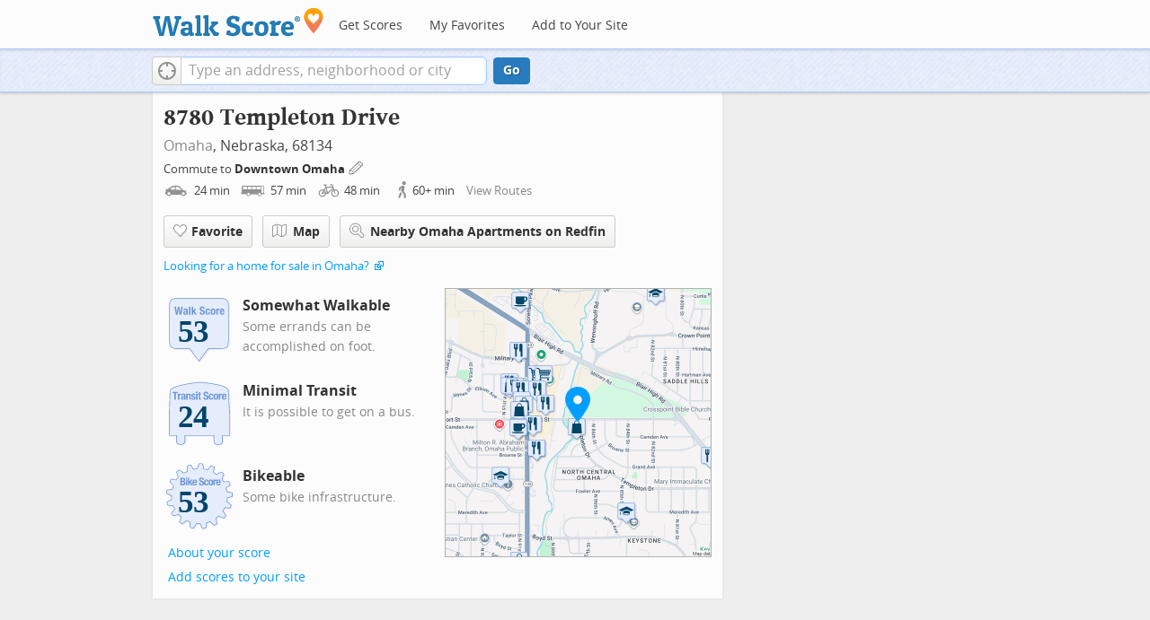

--- FILE ---
content_type: text/html
request_url: https://www.walkscore.com/score/democracy-park-omaha
body_size: 7903
content:
 <!DOCTYPE html> <html xmlns:og="http://ogp.me/ns#" xmlns:fb="http://www.facebook.com/2008/fbml"> <head prefix="og: http://ogp.me/ns# fb: http://ogp.me/ns/fb# walk-score: http://ogp.me/ns/fb/walk-score#"> <meta http-equiv="X-UA-Compatible" content="IE=edge,chrome=1"> <meta name="viewport" content="width=device-width, initial-scale=1.0 user-scalable=yes" /> <meta http-equiv="content-type" content="text/html; charset=UTF-8"/> <meta http-equiv="content-language" content="en"> <meta name="msvalidate.01" content="4B461FBFB34199E256F083A963A8CE34" /> <link rel="canonical" href="/score/8780-templeton-dr-omaha-ne-68134" /> <link rel="stylesheet" href="https://pp.walk.sc/_/s/_g/672a293e3aa1498523c2df1c5553a33a.css"> <style type="text/css"> </style> <title>8780 Templeton Drive, Omaha NE - Walk Score</title> <meta name="description" content="See the Walk Score of 8780 Templeton Drive, Omaha NE. View map of nearby restaurants, parks, and schools. See photos of 68134." /> <!--[if gte IE 9]> <style type="text/css"> .gradient { filter: none; } </style> <![endif]--> <!--[if lt IE 9]> <style type="text/css"> .visible-smalltablet, .visible-phone, .visible-smallphone, .go-to-sidebar { display: none !important; } .simple-place { display: block !important; } .img-shadow { float: none !important; } .magazine [class*="span"] .img-shadow img { width: 100%; } .magazine [class*="span"] .profile img { max-width: none; } </style> <![endif]--> <meta property="fb:app_id" content="133264856724753"/> <meta property="fb:admins" content="639335198,1009098,1356526099,506749889,733592108,100000351611452" /> <meta property="og:type" content="website" /> <meta property="og:site_name" content="Walk Score"/> <meta property="og:image" content="https://pp.walk.sc/_/s/_i/images/fb-walkscore-180.jpg"/> <link rel="preload" as="script" href="https://www.googletagservices.com/tag/js/gpt.js" /> <script async src="https://dn0qt3r0xannq.cloudfront.net/redfin-t35oUm0kl8/walkscore-longform/prebid-load.js"></script> </head> <body class="pypage responsive magazine with-sidebar cards" ontouchstart="" onmouseover=""> <style type="text/css"> .tile-promo { display: none; } #feat-apartments { display: none !important } #crime-grade { display: none !important } #ws-smartbanner-b, a.map-enticement-link, .app-link-sms { display: none !important; } </style> <script>
  (function() {
    localStorage.removeItem('sb-skip-count'); 

    setInterval(function() {
      document.body.classList.remove('iphone', 'android'); 
      if (document.body.style.position === "fixed") document.body.style.position = ""; 
    }, 100);
  })();
</script> <script src="//www.google-analytics.com/cx/api.js"></script><script>!function(p,s,d,A,C,G,w,i,v,V){var t=w[A]=w[A]||{},a=cxApi,n=a.NO_CHOSEN_VARIATION,b=document.body,r=Math.random;i="MQM0GUKLSF2jaOjI09jEGw";v=a[G](i);if(v==n){V=[0, 1];v=V[(r()*V.length)|0];}t[i]=v;b[C]+=s+[p,i,v].join(d);}('ab',' ','-','AB_VARIANTS','className','getChosenVariation',window)</script> <script>!function(l){try{l&&l.lead_gen_sms=='requested'&&(document.body.className+=' sms-requested')}catch(e){}}(window.localStorage)</script> <div id="fb-root"></div> <div id="top"> <div class="root-container"> <div id="phone-address-bar" class='visible-phone'> <a href="/" data-ajax="false" class='logo'> </a> <ul class="nav nav-pills"> <li class="dropdown pull-left"> <a class="dropdown-toggle" data-toggle="dropdown" href="#"> </a> <ul class="dropdown-menu"> <li><a href='/' data-ajax="false">Search</a></li> <li><a href="/apartments/" id="mobile-nav-find-apartments" data-ajax="false" class="rentals">Find Apartments</a></li> <li><a href="/compare" rel="nofollow" data-ajax="false">My Favorites</a></li> </ul> </li> </ul> </div> <style> #phone-address-bar a.logo { top: 7px; width: 132px; height: 26px; background: url("https://pp.walk.sc/_/s/_i/images/ws-logo/walkscore-logo-132x26.png") 0 0 no-repeat; } @media only screen and (-webkit-min-device-pixel-ratio: 1.5), only screen and (min-device-pixel-ratio:1.5){ #phone-address-bar a.logo { background: url("https://pp.walk.sc/_/s/_i/images/ws-logo/walkscore-logo-264x52.png") 0 0 no-repeat; background-size: 132px 26px; -webkit-background-size: 132px 26px; -moz-background-size: 132px 26px; } } </style> <div id='respo-header' class='hidden-phone'> <div id="branding"> <a href="/" aria-label="Walk Score Logo"><img src="https://pp.walk.sc/_/s/_i/images/walk-score-2-sm.png" alt='Walk Score Logo' width="191" height="33"></a> </div> <div id="navigation"> <a href="/cities-and-neighborhoods/" class="w-btn">Get Scores</a> <a href="/compare" rel="nofollow" class="w-btn">My Favorites</a> <a href="/professional" rel="nofollow" class="w-btn">Add to Your Site</a> </div> <style> #branding { height: 33px; } #branding img { width: 191px; height: 33px; } #respo-header #navigation { left: 214px; top: 21px; } </style> <div id="nav-links"> <div id="btn-login" class="menu-button deactivated emherit"> <span class="avatar"><img id="default-login-head" src="https://pp.walk.sc/_/s/_i/images/search/login-head.png" width="30" /><img alt='Login default user image' id="login-head" src="https://pp.walk.sc/_/s/_i/images/search/login-head.png" /></span><button id="login-name" class="label"><span class="name noselect">Log in</span> <span class="toggle" aria-label="Menu"></span></button> <div class="shim"></div> <div id="login-menu" class="menu"> <div id="logged-in"> <p><a id="my-faves-link" href="/compare" rel="nofollow"><strong>Favorites</strong></a></p> <p><a id="my-places-link"><strong>Profile</strong></a></p> <p><button id="ws-fb-logout" class="link">Log out</button></p> </div> <div id="logged-out"> <p>Log in to save favorites.</p> <p><button id="ws-fb-login" class="fb-login" aria-label="Sign in with Facebook"></button> <p><button id="ws-oid-login" class="oid-login" aria-label="Sign in with Google"></button> </div> </div> </div> </div> </div></div> <div id="address-bar"> <div class="root-container"> <div id="get-score-form"> <div class="input-wrap "> <form id="get-walkscore-form" name="address-query" class="addrbar-query address oneline" onsubmit='document.location.href = "/score/" + encodeAddress($("#addrbar-street").val()); return false;'> <div class="field-sizer with-geo"> <a role="button" href aria-label="Current Location" class="b-btn light geolocate" style="display: block;"><span class="icon"></span></a> <input type="text" value="" id="addrbar-street" name="street" class="ui-autocomplete-input street example-text" autocomplete="off" role="textbox" aria-autocomplete="list" aria-haspopup="true" placeholder="Type an address, neighborhood or city"> </div> <a onclick="$('#get-walkscore-form').submit(); return false;" class="b-btn go-btn" id="gs-address-go" href="#">Go</a> <div class="geolocation-api small-bullet"><span class='icon bullet-target'></span>Locate me</div> </form> </div> </div> <div id="address-bar-links"> <button id="share-button" class="icons-share-button menu-button no-highlight"> <span class="ico"></span><span class="label">Share</span> <div id="share-menu"></div> </button></div> </div> </div> </div> <div class="all-blocks"> <div class="container-wrap"><div class="container-fluid margins-phone"> <div id='float-bar' class="block-wrap block-float-bar no-card"> <div class='float-bar hidden-phone hide'> <div class='container-wrap'> <div class='content'> <p class='buttons'> <a class='nearby-apts-btn b-btn light tall' rel="nofollow" href='/apartments/search/8780-templeton-dr-omaha-ne-68134' onclick="trackEvent(ACTIVE_COMPONENT, 'apt search button', 'from float-bar')">Nearby Apartments</a><a onclick="return false" class="b-btn light tall fave-btn not-ready" data-eventsrc='float-bar fave btn'><span class="icon fave"></span><span class='text'>Favorite</span></a> </p> <p class='with-ad'>8780 Templeton Drive</p> <!-- AddressPage_ATF_FloatBarText_600x15 --> <div id='div-gpt-ad-1406239901767-0' style='width:440px; height:15px;' class='extract-dfp-content'></div></div> </div> </div> </div> <div id='address-header' class="block-wrap block-address-header"> <div> <div class="float-left-noncleared"> <h1 class="tight-bot pad-bot-sm">8780 Templeton Drive</h1> <p class="tight-top tight-bot clear-smallphone dull-link unstyled"> <a href="/NE/Omaha">Omaha</a>, Nebraska, 68134</p> </div> <p class='badges-link-upper-right float-right-noncleared badges-link medsmallfont small-pad-top'><a href="/professional/badges.php?address=8780 Templeton Drive Omaha, NE 68134">Add scores to your site</a></p> <div class="clear-all"> <div id="commutes-enticement-socket" class='smallfont'> <p class='tight-bot'> Commute to <a class="commutes-enticement-edit control-target" data-tracklabel='address link' href="/compare#edit-commutes"> Downtown Omaha </a> <button aria-label="Edit Your Commutes" class='clickable icon edit light commutes-enticement-edit' data-tracklabel='pencil icon'></button> </p> <p id="commute-dialog-None" data-lat="41.2637205" data-lng="-95.9371289" data-label="Downtown Omaha" class='commute-summary tight condensed-mode-icons clickable control-target dull-link'> <span data-tracklabel='drive text'> <span class="icon mode-drive" data-tracklabel='drive icon'></span> 24 <span class="mins" data-tracklabel='drive minutes'>min</span> </span> <span data-tracklabel='transit text'> <span class="icon mode-transit" data-tracklabel='transit icon'></span> 57 <span class="mins" data-tracklabel='transit minutes'>min</span> </span> <span data-tracklabel='bike text'> <span class="icon mode-bike" data-tracklabel='bike icon'></span> 48 <span class="mins" data-tracklabel='bike minutes'>min</span> </span> <span data-tracklabel='walk text'> <span class="icon mode-walk" data-tracklabel='walk icon'></span> 60+ <span class="mins" data-tracklabel='walk minutes'>min</span> </span> <button class='indent10 hidden-phone buttonLink' data-tracklabel='view routes link'>View Routes</button></p> </div> </div> </div> <div class="row-fluid clear-all"> <div id="detail_actions" class="span12 align-left wrappy-btns pad-top"> <button onclick="return false" class="b-btn light tall fave-btn not-ready mobile-50w first-50w" data-eventsrc='header fave btn'><span class="icon fave"></span><span class='text'>Favorite</span></button> <a class='b-btn light tall mobile-50w fullscreen-map' data-action='button click' id='fullscreen-map-btn' href="#" role="button"><span class="map icon"></span>Map</a> <a class='address_nearby_apartments nearby-apts-btn b-btn light tall mobile-100w' target='_blank' href='https://www.redfin.com/city/9417/NE/Omaha/apartments-for-rent' onclick="trackEvent(ACTIVE_COMPONENT, 'apt search button', 'from header')"><span class="mag-glass icon"></span>Nearby Omaha Apartments on Redfin</a> </div> </div> <div class="smallfont clear-all"> <p class="tight-top"> <a href="https://www.redfin.com/city/9417/NE/Omaha" onclick="trackEvent(ACTIVE_COMPONENT, 'homes link click')" target="_blank">Looking for a home for sale in Omaha?</a> <span class="icon offsite"></span> </p> </div><div class="row-fluid clear-all"> <div class='span6 '> <div class='clearfix score-div'> <div class='block-header-badge score-info-link' data-eventsrc='score page walk badge'> <!--[if lte IE 8]><img src="//pp.walk.sc/badge/walk/score/53.png" alt="53 Walk Score of 8780 Templeton Drive Omaha NE 68134"><![endif]--> <!--[if gt IE 8]><img src="//pp.walk.sc/badge/walk/score/53.svg" alt="53 Walk Score of 8780 Templeton Drive Omaha NE 68134"><![endif]--> <!--[if !IE]> <!-- --><img src="//pp.walk.sc/badge/walk/score/53.svg" alt="53 Walk Score of 8780 Templeton Drive Omaha NE 68134"><!-- <![endif]--> </div> <h5 class='tight-bot'>Somewhat Walkable</h5> <p class="med-tight-top tight-bot medsmallfont light">Some errands can be accomplished on foot.</p> </div> <div class='clearfix score-div'> <div class='block-header-badge score-info-link' style='padding-bottom: 10px' data-eventsrc='score page transit badge' data-type='transit'> <!--[if lte IE 8]><img src="//pp.walk.sc/badge/transit/score/24.png" alt="24 Transit Score of 8780 Templeton Drive Omaha NE 68134"><![endif]--> <!--[if gt IE 8]><img src="//pp.walk.sc/badge/transit/score/24.svg" alt="24 Transit Score of 8780 Templeton Drive Omaha NE 68134"><![endif]--> <!--[if !IE]> <!-- --><img src="//pp.walk.sc/badge/transit/score/24.svg" alt="24 Transit Score of 8780 Templeton Drive Omaha NE 68134"><!-- <![endif]--> </div> <h5 class='tight-bot'>Minimal Transit</h5> <p class="med-tight-top tight-bot medsmallfont light">It is possible to get on a bus.</p> </div> <div class='clearfix score-div'> <div class='block-header-badge score-info-link' style='padding-bottom: 10px' data-eventsrc='score page bike badge' data-type='bike'> <!--[if lte IE 8]><img src="//pp.walk.sc/badge/bike/score/53.png" alt="53 Bike Score of 8780 Templeton Drive Omaha NE 68134"><![endif]--> <!--[if gt IE 8]><img src="//pp.walk.sc/badge/bike/score/53.svg" alt="53 Bike Score of 8780 Templeton Drive Omaha NE 68134"><![endif]--> <!--[if !IE]> <!-- --><img src="//pp.walk.sc/badge/bike/score/53.svg" alt="53 Bike Score of 8780 Templeton Drive Omaha NE 68134"><!-- <![endif]--> </div> <h5 class='tight-bot'>Bikeable</h5> <p class="med-tight-top tight-bot medsmallfont light">Some bike infrastructure.</p> </div> <button class='score-info-link medsmallfont buttonLink' data-eventsrc='score page score details link'>About your score</button> <p class='badges-link-lower-left badges-link medsmallfont'><a href="/professional/badges.php?address=8780 Templeton Drive Omaha, NE 68134">Add scores to your site</a></p> </div> <div class="span6 hidden-phone small-pad-bot align-left-phone relative "> <div class="clippy-frame titled-map"> <a href="#" class="fullscreen-map" data-action="map click" role="button"><img class="clippy-inner address-header-static-tile" width='374' src="//pp.walk.sc/tile/e/0/748x600/loc/lat=41.306472/lng=-96.047726.png" alt="map of restaurants, bars, coffee shops, grocery stores, and more near 8780 Templeton Drive in Omaha"></a> <div class="map-house fullscreen-map" data-action="marker click" role="button"></div> </div> </div> </div> <div id="fullscreen-map" class="modal hide fade fullscreen preserve thin-frame" tabindex="-1" role="dialog" aria-labelledby="myModalLabel" aria-hidden="true"> <div class="modal-header"> <button type="button" class="close" data-dismiss="modal" aria-hidden="true">×</button> <h3 id="myModalLabel">What's Nearby</h3> </div> <div class="modal-body"> <div id='modal-fullscreen-map'></div> <p class='float-right hidden-phone smallfont tight-bot r-indent3 hide add-place-text'>Something missing? <a class='add-place'>Add a place</a></p> </div> </div> </div> <div id='mobile-static-map' class="block-wrap block-mobile-static-map"> <div class="row-fluid"> <div class="span12 small-pad-bot align-left-phone relative"> <div class="clippy-frame titled-map"> <a href="#" class="fullscreen-map" data-action="map click" role="button"><img class="clippy-inner address-header-static-tile" width='374' src="//pp.walk.sc/tile/e/0/748x600/loc/lat=41.306472/lng=-96.047726.png" alt="map of restaurants, bars, coffee shops, grocery stores, and more near 8780 Templeton Drive in Omaha"></a> <div class="map-house fullscreen-map" data-action="marker click" role="button"></div> </div> </div> </div> </div> <div id='text-ad' class="block-wrap block-text-ad no-card"> <!-- AddressPage_ATF_1stText_600x15 --> <div id='div-gpt-ad-1403560076948-0' class='extract-dfp-content'></div> </div> <div id='address-summary' class="block-wrap block-address-summary"> <h2>About this Location</h2> <div class="row-fluid"> <div class="span6"> <div id='addr-streetview' class='min-300 unbootstrap'></div> </div> <div id="apt-description" class="span6"> <div id="loc-description"> <div> <div class='microdata' itemscope itemtype="http://schema.org/Place"> <div itemprop="address" itemscope itemtype="http://schema.org/PostalAddress"> <div itemprop="streetAddress">8780 Templeton Drive</div> <div itemprop="addressLocality">Omaha</div> <div itemprop="addressRegion">NE</div> <div itemprop="postalCode">68134</div> </div> <div itemprop="geo" itemscope itemtype="http://schema.org/GeoCoordinates"> <meta itemprop="latitude" content="41.306472" /> <meta itemprop="longitude" content="-96.047726" /> </div> </div> <div class='content'> <p> <span id="score-description-sentence"> 8780 Templeton Drive has a Walk Score of 53 out of 100. This location is Somewhat Walkable so some errands can be accomplished on foot. </span> </p> <p> This location is in Omaha. Nearby parks include Democracy Park, Templeton Mini Park and Saddle Hills Park. </p> </div> </div> </div> </div> </div> </div> <div id='text-ad' class="block-wrap block-text-ad no-card"> <!-- AddressPage_ATF_2ndText_600x15 --> <div id='div-gpt-ad-1403560076948-1' class='extract-dfp-content'></div> </div><div id="sidebar-anchor-0"></div> <div id='getting-around' class="block-wrap block-getting-around"> <div class='mag-block'> <h2 class="float-left-noncleared">Travel Time Map</h2> <p class='float-right-noncleared add-travel-time-link medsmallfont small-pad-top'><a href="/professional/travel-time-js-api.php#widget-example" onclick="trackEvent(ACTIVE_COMPONENT, 'add to your site: travel time')">Add to your site</a></p> <p class="subtitle clear-all"> Explore how far you can travel by car, bus, bike and foot from 8780 Templeton Drive. </p> <div class='relative'> <div id='map-getting-around' class='map min-300'></div> </div> </div> </div> <div id='text-ad' class="block-wrap block-text-ad no-card"> <!-- AddressPage_ATF_3rdText_600x15 --> <div id='div-gpt-ad-1403560076948-2' class='extract-dfp-content'></div> </div> <div id='transit' class="block-wrap block-transit"> <div class='clearfix'> <p class='float-right-noncleared add-transit-link medsmallfont small-pad-top'><a href="https://www.walkscore.com/professional/badges.php" onclick="trackEvent(ACTIVE_COMPONENT, 'add to your site: transit')">Add to your site</a></p> <div class='block-header-badge score-info-link' data-eventsrc='score page transit badge' data-type='transit'> <!--[if lte IE 8]><img src="//pp.walk.sc/badge/transit/score/24.png" alt="24 Transit Score of 8780 Templeton Drive Omaha NE 68134"><![endif]--> <!--[if gt IE 8]><img src="//pp.walk.sc/badge/transit/score/24.svg" alt="24 Transit Score of 8780 Templeton Drive Omaha NE 68134"><![endif]--> <!--[if !IE]> <!-- --><img src="//pp.walk.sc/badge/transit/score/24.svg" alt="24 Transit Score of 8780 Templeton Drive Omaha NE 68134"><!-- <![endif]--> </div> <h2 class='with-sub'>Minimal Transit</h2> <p>8780 Templeton Drive has minimal transit which means it is possible to get on a bus. </p> <div class="titled-map hidden-phone"> <div id="map-transit" class="map min-300"></div> </div> <div class='transit-lists'> <div class="bus-lines transit-list"> <p class="title"><span class='icon bus'></span><strong>Bus lines:</strong></p> <ul> <li class='w-btn transit-list-item route-0'><p class='name'>14 14</p> <p class='dist'>0.0 mi</p></li><li class='w-btn transit-list-item route-1'><p class='name'>5 5</p> <p class='dist'>0.3 mi</p></li> </ul> </div> </div> </div> </div> <div id='text-ad' class="block-wrap block-text-ad no-card"> <!-- AddressPage_ATF_4thText_600x15 --> <div id='div-gpt-ad-1403560076948-3' class='extract-dfp-content'></div> </div> <div id='hood-promo' class="block-wrap block-hood-promo"> <div class='small-pad-top apartments clearfix'> <h2>City of Omaha</h2> <p> This location is in the city of Omaha, NE. Omaha has an average Walk Score of 48 and has 408,958 residents. </p> <a href="/NE/Omaha" class="b-btn light wrap-btn"> <div class='row-fluid clearfix photo-group-3'> <div class="span4 clearfix"> <div class="simple-place representing-5493 gem-place img-shadow"> <div> <img width='460' height='460' class='invisible' src="https://pp.walk.sc/_/s/_i/images/smalltrans.png" data-imgsrc='https://pp3.walk.sc/t460/production/9220_joslyn_castle_omaha.jpg' alt="Photo of Joslyn Castle in Omaha" /> <p class="caption-in small ellipses-clip">Joslyn Castle</p> </div> </div> </div> <div class="span4 clearfix"> <div class="simple-place representing-3377 gem-place img-shadow"> <div> <img width='342' height='342' class='invisible' src="https://pp.walk.sc/_/s/_i/images/smalltrans.png" data-imgsrc='https://pp.walk.sc/t342/production/7071_the_old_market_omaha.jpg' alt="Photo of The Old Market in Omaha" /> <p class="caption-in small ellipses-clip">The Old Market</p> </div> </div> </div> <div class="span4 clearfix"> <div class="simple-place representing-5477 gem-place img-shadow"> <div> <img width='342' height='342' class='invisible' src="https://pp.walk.sc/_/s/_i/images/smalltrans.png" data-imgsrc='https://pp.walk.sc/t342/production/9207_omaha_farmers_market_omaha.jpg' alt="Photo of Omaha Farmers Market in Omaha" /> <p class="caption-in small ellipses-clip">Omaha Farmers Market</p> </div> </div> </div> </div> </a> <a class='b-btn light float-right-noncleared phone-left phone-clippy mobile-100w' href="/NE/Omaha"> Learn More About Omaha </a></p> <div class='align-left pad-top'> <div class="breadcrumbs"> <a href="/cities-and-neighborhoods/" title="United States Walkability Rankings">United States</a><span></span> <a href="/NE" title="Cities in Nebraska state">Nebraska</a><span></span> <a href="/NE/Omaha" >Omaha</a></div> </div> </div> </div> <div id='responsive-ad' class="block-wrap block-responsive-ad"> <div class='mag-block borderless overflow-banner' > <!-- Aditude Ad--> <div id="leaderboard-ad"></div> <script>
    window.tude = window.tude || { cmd: [] };
    tude.cmd.push(function() {
      tude.refreshAdsViaDivMappings([
        {
          divId: "leaderboard-ad",
          baseDivId: "pb-slot-walkscore-leader",
        }
      ]);
    });
  </script> </div> </div> <div class="respo-sidebar-wrap"> <div class="respo-sidebar clearfix"> <div id='responsive-ad' class="block-wrap block-responsive-ad"> <div class='mag-block borderless go-to-sidebar ad2' data-sidebar-anchor="sidebar-anchor-0" data-sidebar-weight='10'> <!-- Aditude Ad--> <div id="right-rail-ad"></div> <script>
    window.tude = window.tude || { cmd: [] };
    tude.cmd.push(function() {
      tude.refreshAdsViaDivMappings([
        {
          divId: "right-rail-ad",
          baseDivId: "pb-slot-walkscore-rail",
        }
      ]);
    });
  </script> </div> </div> </div> </div> </div></div> </div> <script>window.initialize = function(){ window._goodToGo = true }</script> <script src="https://pp.walk.sc/_/s/_g/746b7be055773d3812ba191babd77ac7.js"></script> <script>$LAB.setGlobalDefaults({AllowDuplicates:false});</script> <!--[if IE]><script>$LAB.setGlobalDefaults({AlwaysPreserveOrder:true});</script><![endif]--> <div id="footer"><div id="city-footer"> <div class="container-fluid margins-phone"> <div class="root-container clearfix row-fluid"> <div class='span6 clearfix'> <div class='clear-all'> <div class="section clear-all with-social"> <h5><a href="/">Walk Score</a></h5> <div id="social-media-buttons" class="social-buttons"> <button aria-label="Twitter" onclick='trackNavigationNewWindow("http://twitter.com/walkscore", ACTIVE_COMPONENT, "follow us", "twitter")' class='s-btn friend-twitter'> </button> <button aria-label="Facebook" onclick='trackNavigationNewWindow("http://www.facebook.com/walkscore", ACTIVE_COMPONENT, "follow us", "facebook")' class='s-btn friend-facebook'> </button> <button aria-label="Email" onclick='trackNavigation("/how-it-works/#join-list", ACTIVE_COMPONENT, "follow us", "email list")' class='s-btn friend-email-list'> </button><div onclick='trackNavigationNewWindow("http://plus.google.com/+walkscore/", ACTIVE_COMPONENT, "follow us", "google plus")' class='s-btn friend-google'> </div></div> <ul> <li><a href="/about.shtml">About</a></li> <li><a href="/how-it-works/">How It Works</a></li> <li><a href="/press/">Press</a></li> <li><a href="/terms-of-use.shtml" rel="nofollow">Terms &amp; Privacy</a></li> <li><div style="visibility:visible;"><a href="/contact" target="_blank" rel="nofollow">Feedback</a></div></li> </ul> </div> <div class="section wide"> <h5><a href="/professional/">Professional</a></h5> <ul> <li><a href="/professional/walk-score-widget.php">Walk Score Widget</a></li> <li><a href="/professional/walk-score-apis.php">Walk Score APIs</a></li> <li><a href="/professional/research.php">Data Services</a></li> <li><a href="/professional/real-estate-professionals.php">Real Estate Professionals</a></li> <li><a href="/professional/walkability-research.php">Walkability Research</a></li> <li><a href="/professional/badges.php">Badges</a></li> </ul> </div> </div> <p class="accessibility-contact">If you are using a screen reader or having trouble reading this website, please call Walk Score customer service at (253) 256-1634.</p> <p class="credit"><br />&copy; 2026 Walk Score</p> </div> </div> <noscript> <img src="http://b.scorecardresearch.com/p?c1=2&c2=15053602&cv=2.0&cj=1" /> </noscript></div> </div> <script>(function(){var start=function(){(window.wLAB = $LAB).wait(function(){window.ACTIVE_COMPONENT = "overview";window.isMobile = false;}).script("https://ajax.googleapis.com/ajax/libs/jquery/1.9.1/jquery.min.js").wait(function(){window.trueWinWidth = function(){return Math.max($(window).outerWidth(true), window.outerWidth);}}).wait(function(){;(function() {'use strict';$('body').addClass('loaded-' + (trueWinWidth()>=850 ? "with":"without") + '-sidebar');var sidebarBlocks = $('.go-to-sidebar').toArray();var anchors = [];if (sidebarBlocks.length) {var sortByWeight = function(a, b){var aWeight = Number($(a).attr('data-sidebar-weight') || 10);var bWeight = Number($(b).attr('data-sidebar-weight') || 10);return ((aWeight < bWeight) ? -1 : ((aWeight > bWeight) ? 1 : 0));};sidebarBlocks.sort(sortByWeight);$.each(sidebarBlocks, function(i,e) {anchors.push($('#'+$(e).attr('data-sidebar-anchor')));});var sidebar = $('.respo-sidebar');window.isShowingSidebar = true;var alertSidebarShown = function(){if (window.isShowingSidebar){$.event.trigger("sidebarShown");}};var resizeFunc = function(){var showSidebar = (trueWinWidth() >= 850);if (showSidebar != window.isShowingSidebar){window.isShowingSidebar = showSidebar;if (showSidebar){$.each(sidebarBlocks, function(i,e) {sidebar.append($(e).parent());});alertSidebarShown();}else {$.each(sidebarBlocks, function(i,e) {anchors[i].after($(e).parent());});}}};alertSidebarShown();$(window).resize(resizeFunc);resizeFunc();}})();}).script("https://maps.googleapis.com/maps/api/js?callback=initialize&libraries=geometry,places&client=gme-redfin&channel=walkscore-overview").script("https://pp.walk.sc/_/s/_g/62b16cb82d6064e51e930022b2ac1ffa.js").script("https://pp.walk.sc/_/s/_p/listing/809775e25dd1e69b848a9080fd1a24cc.js");$LAB};if(window.addEventListener)window.addEventListener("load",start,false);else window.attachEvent("onload",start);})()</script> </body> </html>

--- FILE ---
content_type: text/javascript
request_url: https://pp.walk.sc/_/s/_p/listing/809775e25dd1e69b848a9080fd1a24cc.js
body_size: 5691
content:
!function(){!function(){"use strict";window._blockLayoutCallbacks=[],window.blockLayout=function(e){window._blockLayoutCallbacks.push(e)}}(),window.localStorage&&window.localStorage.apartments_state&&window.localStorage.apartments_state.indexOf("develop.walkscore")!=-1&&document.location.href.indexOf("www.walkscore")!=-1&&(window.localStorage.apartments_state=window.localStorage.apartments_state.replace("develop.walkscore","www.walkscore")),$("#phone-address-bar .dropdown-menu a").click(function(){trackEvent(ACTIVE_COMPONENT,$(this).text()+" click","mobile nav")}),window.localStorage&&window.localStorage.apartments_state&&($("#mobile-nav-find-apartments").click(function(e){return e.preventDefault(),document.location=window.localStorage.apartments_state,!1}),$("#mobile-nav-faves").click(function(e){return e.preventDefault(),document.location=window.localStorage.apartments_state+"&tab=faves",!1})),window.localStorage&&window.localStorage.apartments_state&&$("#my-faves-link").click(function(e){trackEvent(ACTIVE_COMPONENT,"Favorites click","user menu")}),function(){$("#navigation a").click(function(){trackEvent("ACTIVE_COMPONENT",$(this).text()+" click","main nav")});var e=window.localStorage&&window.localStorage.apartments_state;e&&$("#top-nav-find-apartments").click(function(t){return t.preventDefault(),document.location=e.split("?")[0],!1})}(),blockLayout(function(){window.rentSalePathBase="/apartments",$("#get-walkscore-form").attr("onsubmit",""),new RentalsSearchBox({rentsale:2}).setInput($("#addrbar-street"))});googletag.cmd.push(function(){googletag.defineSlot("/1357474/AddressPage_ATF_FloatBarText_600x15",[600,15],"div-gpt-ad-1406239901767-0").addService(googletag.pubads()),googletag.pubads().enableSingleRequest(),googletag.enableServices()}),googletag.cmd.push(function(){googletag.display("div-gpt-ad-1406239901767-0")}),blockLayout(function(){window.commutesEnticementApp=new CommutesEnticementApp({lat:41.306472,lng:-96.047726}),$("body").hasClass("user-has-commute")&&commutesEnticementApp.on("update",function(){$("body").removeClass("user-has-commute")}).update()}),function(){var e=Math.max($(window).outerWidth(!0),window.outerWidth),t={ws_wsid:"9d8b9aab2f4f59b04bed3837e4ca9b43",ws_address:"8780 Templeton Drive Omaha NE 68134",ws_lat:"41.306472",ws_lon:"-96.047726",ws_width:"100%",ws_height:"427",ws_layout:"none",ws_hide_footer:"true",ws_commute:"false",ws_public_transit:"false",ws_no_link_info_bubbles:"true",ws_show_reviews:e>767?"true":"false",ws_no_link_score_description:"true",ws_hide_bigger_map:"true",ws_background_color:"transparent",ws_map_modules:"google_map,street_view,satellite,walkability",ws_no_head:"true"};for(var o in t)t.hasOwnProperty(o)&&(window[o]=t[o])}(),function(){var e=function(){return $("#fullscreen-map").data("maptype")},t=function(){return[e(),window.trueWinWidth()].join("-")},o=function(){$("#fullscreen-map").data("mapstate",t())},a=function(){var e=t();return e==$("#fullscreen-map").data("mapstate")&&$("#modal-fullscreen-map").find("iframe").length},n=function(){if(!a()){window.ws_div_id="modal-fullscreen-map";var e=$("#modal-fullscreen-map");window.ws_height=bootstrapIsPhone()?Math.min(window.innerHeight-100,parseInt(e.parent().css("max-height"))):Math.min(650,.8*window.innerHeight-40),e.empty().height(window.ws_height),loadTileAsync(),o()}};$("#fullscreen-map").on("show",function(){a()||$("#modal-fullscreen-map").empty(),$(window).unbind("resize.fullscreen"),$(window).bind("resize.fullscreen",_(function(){n()}).debounce(500))}),$("#fullscreen-map").on("shown",function(){n(),$(document).off("focusin.modal")}),$("#fullscreen-map").on("hide",function(){$(window).unbind("resize.fullscreen"),$(window).bind("resize.fullscreen",function(){$("#modal-fullscreen-map").empty()}),$(this).find(".add-place-text").css("display","none"),trackEvent(ACTIVE_COMPONENT,"bigger map closed")})}(),googletag.cmd.push(function(){googletag.defineSlot("/1357474/AddressPage_ATF_HeaderText_600x15",[600,15],"div-gpt-ad-1406333324833-0").addService(googletag.pubads()),googletag.pubads().enableSingleRequest(),googletag.enableServices()}),googletag.cmd.push(function(){googletag.display("div-gpt-ad-1406333324833-0")}),googletag.cmd.push(function(){googletag.defineSlot("/1357474/AddressPage_ATF_1stText_600x15",[600,15],"div-gpt-ad-1403560076948-0").addService(googletag.pubads()),googletag.pubads().enableSingleRequest(),googletag.enableServices()}),googletag.cmd.push(function(){googletag.display("div-gpt-ad-1403560076948-0")}),collapseParagraphs("#loc-description .content",trueWinWidth()<768?1:3,"More","Less"),googletag.cmd.push(function(){googletag.defineSlot("/1357474/AddressPage_ATF_2ndText_600x15",[600,15],"div-gpt-ad-1403560076948-1").addService(googletag.pubads()),googletag.pubads().enableSingleRequest(),googletag.enableServices()}),googletag.cmd.push(function(){googletag.display("div-gpt-ad-1403560076948-1")}),googletag.cmd.push(function(){googletag.defineSlot("/1357474/AddressPage_ATF_3rdText_600x15",[600,15],"div-gpt-ad-1403560076948-2").addService(googletag.pubads()),googletag.pubads().enableSingleRequest(),googletag.enableServices()}),googletag.cmd.push(function(){googletag.display("div-gpt-ad-1403560076948-2")}),googletag.cmd.push(function(){googletag.defineSlot("/1357474/AddressPage_ATF_4thText_600x15",[600,15],"div-gpt-ad-1403560076948-3").addService(googletag.pubads()),googletag.pubads().enableSingleRequest(),googletag.enableServices()}),googletag.cmd.push(function(){googletag.display("div-gpt-ad-1403560076948-3")}),$(window).load(function(){window._ws_win_loaded=!0}),setTimeout(function(){for(var e=$LAB,t=["https://pp.walk.sc/_/s/_g/a1e802606e27dad2c9584788c1fcf0f8.js"],o=0;o<t.length;o++)e=e.script(t[o]);e.wait(function(){"use strict";isIOS()?($("body").addClass("ios"),isIOS()&&!window.isIpad()&&$("body").addClass("iphone")):window.isAndroid()&&$("body").addClass("android"),window.CDN_HOSTS=["https://pp.walk.sc","https://pp2.walk.sc","https://pp3.walk.sc"],$(document).ready(app_loader(logExceptions("basic_page_init_js",function(){$(document).ready(function(){activateShareButton(),$("body").addClass("loaded-at-"+findBootstrapEnvironment()),isIpad()&&$("body").addClass("touch")}),window.initBlockMaps&&window.initBlockMaps(),$("[data-asyncimgsrc]").each(function(e,t){t=$(t),t.attr("src",t.attr("data-asyncimgsrc"))})}))),app_loader(logExceptions("supports_ugc_init",function(){var e=new google.maps.LatLngBounds(new google.maps.LatLng(41.19078,-96.25946),new google.maps.LatLng(41.34732,-95.87254));window.dataCurator=window.simpleLoginApp.curator.dataCurator,window.dataCurator.wireUpAddPlaceButtons({bounds:e}),window.dataCurator.wireUpAskExpertLinks()})),app_loader(logExceptions("block_init_app",function(){var e=null,t=e?e[K_URLSLUG]:"/8780-templeton-dr-omaha-ne-68134".replace(/^\//,"");trackEventNonInteractive(ACTIVE_COMPONENT,"score page view","address"),window.baseApp=new RentalsComponentBaseApp({title:decodeURIComponent(""),street:decodeURIComponent(""),requested_id:"",sidebarDiv:document.getElementById("sidebar"),favoritesDiv:document.getElementById("favorites"),lat:41.306472,lng:-96.047726,slug:t,price:void 0,beds:void 0,thumbnailBase:"",activeRental:e,view_details_url:"",rentsale:2,GKEY:"AIzaSyCuzgxF14kjRPwZsA_0yDXP0KoN9AEQLBs"}),logPageView(t);var o=new RentalsDetailsApp({baseApp:baseApp,listingId:"",rentsale:2,loc:decodeURIComponent(""),detailsContent:window.activeDetailsContent});getUserLocationState({slug:t,success:function(e){o.details.freshenUIWithUserData(e)}})})),$(window).on("float-bar-block-scroll-in",logExceptions("block_init_float-bar",function(){if(!bootstrapIsPhone()){var e=$(".float-bar"),t=function(){var t=$(window).scrollTop()<220;e.css("display",t?"none":"block")};$(window).scroll(t)}extractTextAd("div-gpt-ad-1406239901767-0",{city:"Omaha",url:"http://www.omahahomeslive.com/listings/areas/137162,21362,140719,21363,21364,21365,21366,21367,133214,21368,21369,21370,21372,21373,21374,21375,140549,131537,21376,21378,21379,21381,21382,21383,21385,21386,21387,21388,21389,134492,21390,21391,137133,21393,21394,136814,21395,21396/community/Omaha/minprice/200000/beds/2/sort/price+asc/?ts=pdws&tsinfo=ADV-NE-OMAHA-ALL"})})),$(window).on("address-header-block-scroll-in",logExceptions("block_init_address-header",function(){wireUpScoreInfoLinks("Address","8780 Templeton Drive",{scores:{walk:53,transit:24,bike:53},score_details:{culture_C:{contribution:4.071486576326397,max_contribution:6.3417576139449965,score:64.20123291015625},dine_drink_C:{contribution:18.253921131001132,max_contribution:28.40536862951059,score:64.26222229003906},errands_C:{contribution:11.889150839037352,max_contribution:16.77204284340971,score:70.88671875},grocery_P:{contribution:11.712603420290389,max_contribution:19.025272841834994,score:61.563392639160156},parks_P:{contribution:6.275966813844949,max_contribution:6.3417576139449965,score:98.96257781982422},schools_P:{contribution:2.6388830378217594,max_contribution:6.3417576139449965,score:41.61122512817383},shopping_C:{contribution:12.149862745248264,max_contribution:16.77204284340971,score:72.441162109375}},address:"8780 Templeton Drive"}),$(".badges-link").click(function(){trackEvent(ACTIVE_COMPONENT,"badges link click","add scores to your site")});var e=$(".address-header-static-tile"),t=e.attr("data-imgsrc");t&&e.attr("src",t),$(".fullscreen-map").click(function(){return trackEvent(ACTIVE_COMPONENT,"click bigger map btn",$(this).attr("data-action")),$("#fullscreen-map").one("shown",function(){$(".add-place-text").css("display","block")}),$("#fullscreen-map").data("maptype","nearby").modal("show"),!1}),extractTextAd("div-gpt-ad-1406333324833-0",{city:"Omaha",url:"http://www.omahahomeslive.com/listings/areas/137162,21362,140719,21363,21364,21365,21366,21367,133214,21368,21369,21370,21372,21373,21374,21375,140549,131537,21376,21378,21379,21381,21382,21383,21385,21386,21387,21388,21389,134492,21390,21391,137133,21393,21394,136814,21395,21396/community/Omaha/minprice/200000/beds/2/sort/price+asc/?ts=pdws&tsinfo=ADV-NE-OMAHA-ALL"}),trackEventNonInteractive(ACTIVE_COMPONENT,"market leader shown","from header")})),$(window).on("mobile-static-map-block-scroll-in",logExceptions("block_init_mobile-static-map",function(){$.browser.msie&&$.browser.version<9&&$("#mobile-static-map").hide()})),$(window).on("text-ad-block-scroll-in",logExceptions("block_init_text-ad",function(){extractTextAd("div-gpt-ad-1403560076948-0")})),$(window).on("address-summary-block-scroll-in",logExceptions("block_init_address-summary",function(){var e="addr-feature",t=($("#"+e),"addr-streetview"),o={},a={placeholder:"https://pp3.walk.sc/_/s/_i/images/placeholder-no-sv-available2.jpg",onUnavailable:_(function(){bootstrapIsPhone()?$("#"+t).parent().css("display","none"):this.ssv.hide()}).bind(o)};o.ssv=new SimpleStreetview(t,a);var n=new google.maps.LatLng(41.306472,-96.047726);o.ssv.update(n)})),$(window).on("text-ad-block-scroll-in",logExceptions("block_init_text-ad",function(){extractTextAd("div-gpt-ad-1403560076948-1")})),$(window).on("getting-around-block-scroll-in",logExceptions("block_init_getting-around",function(){if(!bootstrapIsPhone()&&Modernizr.canvas){var e=new google.maps.LatLng(41.306472,-96.047726),t=_({zoom:15,center:e}).extend(window.mapOptions),o=new google.maps.Map(document.getElementById("map-getting-around"),t),a=constructSpriteIconFactory("place-pins");wireGridResizing(o),addMapMenu(appifyMap(o),{leftButton:!0}),new google.maps.Marker({map:o,icon:a.createIcon("house"),position:e,clickable:!1}),$LAB.script("//apicdn.walkscore.com/api/v1/traveltime_widget/js?wsid=ws_internal&_=6").wait(function(){var e=new walkscore.TravelTimeWidget({map:o,origin:"41.306472,-96.047726",show:!0,mode:walkscore.TravelTime.Mode.WALK}).on("error",_(function(){e.on("fetch",_(function(){e.setShow(!0)}).once()).setMode(walkscore.TravelTime.Mode.DRIVE)}).once())}),$("#map-getting-around").addClass("ttw-hovtrigger")}else $(".block-getting-around").addClass("hide")})),$(window).on("text-ad-block-scroll-in",logExceptions("block_init_text-ad",function(){extractTextAd("div-gpt-ad-1403560076948-2")})),$(window).on("transit-block-scroll-in",logExceptions("block_init_transit",function(){var e=$(".transit-lists"),t=e.children("div").eq(0).find("li").slice(4);t=t.add(e.children("div").slice(1)),collapse(t,{container:e});var o=new google.maps.LatLng(41.306472,-96.047726),a=[["6d64ce7e217bafd19e9a26a66460194e69c230c5","14 14","bus"],["cbaa09c5cf007cc2c0f3973f2230989befbeb906","5 5","bus"]],n=[["Templeton Dr & Fort SW",41.3059374818422,-96.0473222977964,[0],396039795,85,"Root"],["Templeton Dr & Democracy Park SE",41.305644405546,-96.0473227331022,[0],396040513,85,"Root"],["88th & Fort SW",41.3067,-96.050314,[0],396040177,85,"Root"],["88th & Fort NW",41.3067,-96.050339,[0],396039764,85,"Root"],["Templeton Dr & Browne NW",41.304302749781,-96.0468671018978,[0],396040432,85,"Root"],["Templeton Dr & Browne SE",41.3041162307692,-96.0467441538462,[0],396040259,85,"Root"],["Templeton Dr & Grand Ave SW",41.3035437480106,-96.0460963607427,[0],385863480,85,"Root"],["Templeton Dr & Grand Ave NW",41.3035042122016,-96.0460388541114,[0],396040029,85,"Root"],["90th & Fort NW",41.307002,-96.0527,[1],385862562,85,"Root"],["90th & Fort NE",41.307695,-96.05255,[1],385863331,85,"Root"],["90th & Fort SW",41.3066848985405,-96.0531114773984,[0],385863507,85,"Root"],["90th on Fort NW",41.3066851808134,-96.0531351883236,[0],396039842,85,"Root"],["90th & Browne NE",41.3043328326848,-96.0525473229572,[1],396040062,85,"Root"],["90th & Browne NW",41.3044394220196,-96.0527090733945,[1],385863438,85,"Root"],["Blair High Rd & Military Rd NW",41.3106926,-96.0488048,[1],396040467,85,"Root"],["Blair High Rd & Military Rd SW",41.3107456,-96.0486988,[1],396040006,85,"Root"]],i={0:396039795,1:385862562};if(bootstrapIsPhone())$(".block-transit").find(".titled-map").css("display","none").end().find(".transit-list-item").removeClass("w-btn");else{var s=_({zoom:15,center:o}).extend(window.mapOptions),r=new google.maps.Map(document.getElementById("map-transit"),s);wireGridResizing(r),addMapMenu(appifyMap(r)),$LAB.script("https://cdn2.walk.sc/2/js/route-inspector_vcymmcep.js").script("https://cdn2.walk.sc/2/js/transit-block_vcymmcep.js").wait(function(){new ws.TransitBlockManager(r,o,a,n,i)})}})),$(window).on("text-ad-block-scroll-in",logExceptions("block_init_text-ad",function(){extractTextAd("div-gpt-ad-1403560076948-3")})),$(window).on("hood-promo-block-scroll-in",logExceptions("block_init_hood-promo",function(){$(".block-hood-promo img").each(function(){var e=$(this),t=e.attr("data-imgsrc");t&&e.attr("src",t).removeClass("invisible")})})),window._goodToGo?_(google_ready).defer():window.initialize=google_ready,app_loader(logExceptions("block_layout_callbacks",function(){for(var e=window._blockLayoutCallbacks;e.length;)e.shift()();window.blockLayout=function(e){e()}})),app_loader(logExceptions("scroll_wiring_init",function(){var e=$(window),t={},o={},a=!1,n=_(["app","float-bar","address-header","mobile-static-map","text-ad","address-summary","text-ad","responsive-ad","getting-around","text-ad","transit","text-ad","hood-promo","responsive-ad"]).oreduce(function(e,t){e[t]=$(".block-wrap.block-"+t)}),i=_(function(){var i=isIOS()||bootstrapIsPhone()?1e3:300,s=e.scrollTop()+e.height();_(n).each(function(n,r){o[r]&&t[r]||!n.length||s+i>n.offset().top&&(o[r]||(o[r]=!0,_(function(){e.trigger(r+"-block-scroll-in")}).defer()),a&&s>n.offset().top+n.height()&&(t[r]=!0,trackEventNonInteractive(ACTIVE_COMPONENT,"scrolled into view",r)))}),a=!0}).throttle(100);e.bind("scroll",i),i()}))})},10),ACTIVE_COMPONENT=ACTIVE_COMPONENT||"untracked page",function(e,t,o,a,n,i,s){e.GoogleAnalyticsObject=n,e[n]=e[n]||function(){(e[n].q=e[n].q||[]).push(arguments)},e[n].l=1*new Date,i=t.createElement(o),s=t.getElementsByTagName(o)[0],i.async=1,i.src=a,s.parentNode.insertBefore(i,s)}(window,document,"script","//www.google-analytics.com/analytics.js","ga"),ga("create","UA-87185-2","walkscore.com"),ga("require","displayfeatures"),ga("set","contentGroup1",ACTIVE_COMPONENT),ga("send","pageview"),ga(function(){if(void 0!==window.AB_VARIANTS&&void 0!==window.cxApi)for(i in AB_VARIANTS)AB_VARIANTS.hasOwnProperty(i)&&(cxApi.setChosenVariation(AB_VARIANTS[i],i),ga("send","event",ACTIVE_COMPONENT,"start experiment",i,{nonInteraction:1}))});var e=e||[];e.push({c1:"2",c2:"15053602"}),function(){var e=document.createElement("script"),t=document.getElementsByTagName("script")[0];e.async=!0,e.src=("https:"==document.location.protocol?"https://sb":"http://b")+".scorecardresearch.com/beacon.js",t.parentNode.insertBefore(e,t)}(),blockLayout(function(){var e=$(".overflow-banner").closest(".block-wrap"),t=$(".respo-sidebar");if(!bootstrapIsPhone()&&e.length&&t.length){var o=20+$(t).offset().top+$(t).height(),a=e.offset().top,n=a<o?o-a:0;e.css("margin-top",n+"px")}})}();